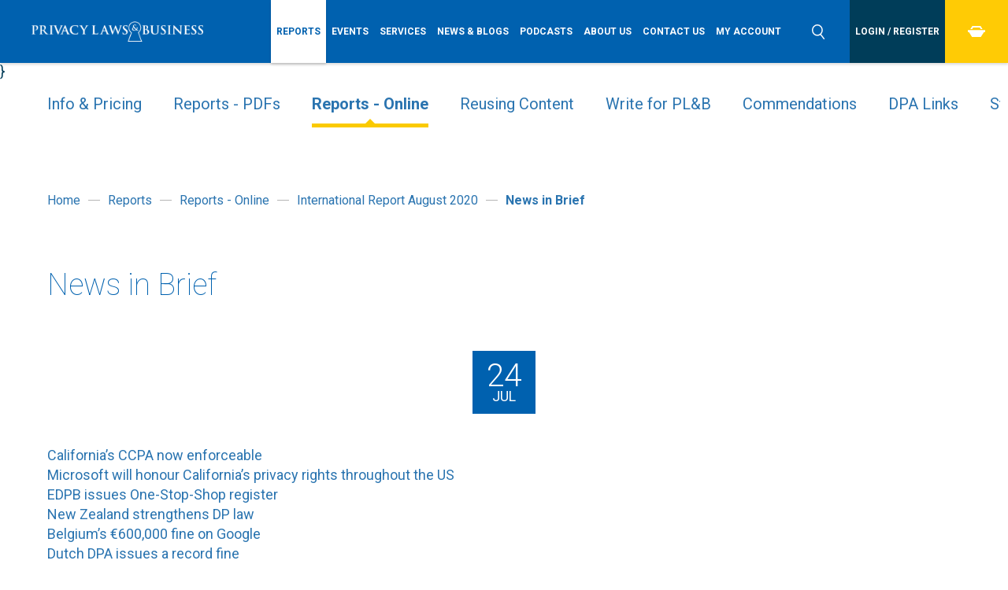

--- FILE ---
content_type: text/html; charset=utf-8
request_url: https://www.privacylaws.com/reports-gateway/articles/int166/int166newsinbrief/
body_size: 10362
content:


<!DOCTYPE html>
<html lang="en">
<head>
    <meta charset="utf-8" />
    <meta http-equiv="content-type" content="text/html; charset=utf-8" />
    <meta name="viewport" content="width=device-width, initial-scale=1.0">
    <meta http-equiv="x-ua-compatible" content="ie=edge">
    <link href="/images/favicons/favicon.ico" rel="icon" type="image/x-icon" />

    
        <title>News in Brief</title>
    <meta name="description" />

            <link rel="canonical" href="/reports-gateway/articles/int166/int166newsinbrief/" />


    <link rel="stylesheet" href="https://use.typekit.net/rwn5ort.css">
    <link href="https://fonts.googleapis.com/css?family=Roboto:100,100i,300,300i,400,400i,700,700i" rel="stylesheet">
    <link rel="stylesheet" href="https://cdnjs.cloudflare.com/ajax/libs/animate.css/4.1.1/animate.min.css" />
    <link rel="stylesheet" href="https://cdnjs.cloudflare.com/ajax/libs/OwlCarousel2/2.3.4/assets/owl.carousel.min.css" integrity="sha512-tS3S5qG0BlhnQROyJXvNjeEM4UpMXHrQfTGmbQ1gKmelCxlSEBUaxhRBj/EFTzpbP4RVSrpEikbmdJobCvhE3g==" crossorigin="anonymous" referrerpolicy="no-referrer" />
    <link href="/css/styles.min.css" type="text/css" rel="stylesheet" />
    
    

    <script src="/DependencyHandler.axd?s=[base64]&amp;t=Javascript&amp;cdv=895871771" type="text/javascript"></script>

    <script src="/scripts/scripts.js" type="text/javascript"></script>
    <script src="/scripts/menu-tabbing.js" type="text/javascript"></script>
    <script src="/scripts/sticky-header.js" type="text/javascript"></script>
    <script scc="/scripts/owl.carousel.min.js" type="text/javascript"></script>

    <!-- Facebook -->
    <meta property="fb:app_id" content='' />
    <meta property="og:title" content='News in Brief' />
    <meta property="og:description" content='' />
    <meta property="og:url" content='https://www.privacylaws.com/reports-gateway/articles/int166/int166newsinbrief/' />
    <meta property="og:image" content='' />
    <meta property="og:site_name" content='Privacy Laws &amp; Business' />

    <!-- Twitter -->
    <meta name="twitter:card" content='summary_large_image' />
    <meta name="twitter:site" content='' />
    <meta name="twitter:title" content='News in Brief' />
    <meta name="twitter:description" content='' />
    <meta name="twitter:creator" content='' />
    <meta name="twitter:image:src" content='' />
    <meta name="twitter:domain" content='https://www.privacylaws.com/reports-gateway/articles/int166/int166newsinbrief/' />

    <!-- Google -->
    <meta itemprop="name" content='News in Brief' />
    <meta itemprop="description" content='' />
    <meta itemprop="image" content='' />

    
    <link rel="icon" type="image/x-icon" href="/images/favicons/favicon.ico" />

<link rel="apple-touch-icon-precomposed" sizes="57x57"     href="/images/favicons/apple-touch-icon-57x57.png"   />
<link rel="apple-touch-icon-precomposed" sizes="60x60"     href="/images/favicons/apple-touch-icon-60x60.png"   />
<link rel="apple-touch-icon-precomposed" sizes="72x72"     href="/images/favicons/apple-touch-icon-72x72.png"   />
<link rel="apple-touch-icon-precomposed" sizes="76x76"     href="/images/favicons/apple-touch-icon-76x76.png"   />
<link rel="apple-touch-icon-precomposed" sizes="114x114" href="/images/favicons/apple-touch-icon-114x114.png" />
<link rel="apple-touch-icon-precomposed" sizes="120x120" href="/images/favicons/apple-touch-icon-120x120.png" />
<link rel="apple-touch-icon-precomposed" sizes="144x144" href="/images/favicons/apple-touch-icon-144x144.png"  />
<link rel="apple-touch-icon-precomposed" sizes="152x152" href="/images/favicons/apple-touch-icon-152x152.png" />

<link rel="icon" type="image/png" href="/images/favicons/favicon-16x16.png"     sizes="16x16"   />
<link rel="icon" type="image/png" href="/images/favicons/favicon-32x32.png"     sizes="32x32"   />
<link rel="icon" type="image/png" href="/images/favicons/favicon-96x96.png"     sizes="96x96"   />
<link rel="icon" type="image/png" href="/images/favicons/favicon-128.png" sizes="128x128" />
<link rel="icon" type="image/png" href="/images/favicons/favicon-196x196.png" sizes="196x196" />

<meta name="msapplication-TileColor"                    content="#FFFFFF" />
<meta name="msapplication-square70x70logo"     content="/images/favicons/Horizon/mstile-70x70.png"   />
<meta name="msapplication-TileImage"                   content="/images/favicons/Horizon/mstile-144x144.png" />
<meta name="msapplication-square150x150logo" content="/images/favicons/Horizon/mstile-150x150.png" />
<meta name="msapplication-wide310x150logo"     content="/images/favicons/Horizon/mstile-310x150.png" />
<meta name="msapplication-square310x310logo" content="/images/favicons/Horizon/mstile-310x310.png" />

<!-- Google Tag Manager -->
<script>(function(w,d,s,l,i){w[l]=w[l]||[];w[l].push({'gtm.start':
new Date().getTime(),event:'gtm.js'});var f=d.getElementsByTagName(s)[0],
j=d.createElement(s),dl=l!='dataLayer'?'&l='+l:'';j.async=true;j.src=
'https://www.googletagmanager.com/gtm.js?id='+i+dl;f.parentNode.insertBefore(j,f);
})(window,document,'script','dataLayer','GTM-5QCNJXP');</script>
<!-- End Google Tag Manager -->

<!-- Google tag (gtag.js) --> <script async src="https://www.googletagmanager.com/gtag/js?id=AW-11550714785"> </script> <script> window.dataLayer = window.dataLayer || []; function gtag(){dataLayer.push(arguments);} gtag('js', new Date()); gtag('config', 'AW-11550714785'); </script>
    




    <!-- LIVE RELOAD
    <script type="text/javascript">
        document.write('<script src="http://' + (location.host || 'localhost').split(':')[0] + ':35729/livereload.js?snipver=1"></' + 'script>')
    </script>-->

</head>
    <body>    
        <div class="wrapper">
            


            <!-- Google Tag Manager (noscript) -->
<noscript><iframe src="https://www.googletagmanager.com/ns.html?id=GTM-5QCNJXP"
height="0" width="0" style="display:none;visibility:hidden"></iframe></noscript>
<!-- End Google Tag Manager (noscript) -->
            <header class="header">
                <div class="main-menu-toggle-holder">
                    <div class="main-menu-toggle">
                        <span></span>
                    </div>
                </div>
                        <span itemscope itemtype="http://schema.org/Organization" class="schema header-logo">
            <a class="header-logo__holder" itemprop="url" href="/">
                

        <picture>
            <source srcset="/media/2630/pr-laws-logo-web.png" media="(min-width:1200px)">
            <source srcset="/media/2630/pr-laws-logo-web.png" media="(min-width:769px)">
            <source srcset="/media/2630/pr-laws-logo-web.png" media="(min-width:481px)">
	        <img src="/media/2630/pr-laws-logo-web.png" alt="" itemprop='logo' class='logo'>
        </picture>

            </a>
        </span>

                    <div class="main-menu__wrapper" id="main-menu-wrapper">
        <nav class="main-menu" id="main-menu">
            <div id="mobile-login"></div>

            <ul class="main-menu__list">

                            <li class="main-menu__item--active parent">
                                <a class="main-menu__link" href="/reports-gateway/">
                                    <span>Reports</span>
                                </a>
                                    <div class="more">
                                        <svg xmlns="http://www.w3.org/2000/svg" width="23.031" height="16" viewBox="0 0 23.031 16">
                                            <path d="M33.979,18l3.974,4.112L26.463,33.995,14.95,22.108,18.929,18l7.534,7.776Z" transform="translate(-14.938 -18)" />
                                        </svg>
                                    </div>
                                    <ul class="dropdown level-2">

                                                <li class="main-menu__item inactive">
                                                    <a class="main-menu__link" href="/reports-gateway/subscribe/">
                                                        <span>Info &amp; Pricing</span>
                                                    </a>
                                                </li>
                                                <li class="main-menu__item inactive">
                                                    <a class="main-menu__link" href="/reports-gateway/reports/">
                                                        <span>Reports - PDFs</span>
                                                    </a>
                                                </li>
                                                <li class="main-menu__item active">
                                                    <a class="main-menu__link" href="/reports-gateway/articles/">
                                                        <span>Reports - Online</span>
                                                    </a>
                                                </li>
                                                <li class="main-menu__item inactive">
                                                    <a class="main-menu__link" href="/reports-gateway/reusing-pl-b-content/">
                                                        <span>Reusing Content</span>
                                                    </a>
                                                </li>
                                                <li class="main-menu__item inactive">
                                                    <a class="main-menu__link" href="/reports-gateway/write-for-plb/">
                                                        <span>Write for PL&amp;B</span>
                                                    </a>
                                                </li>
                                                <li class="main-menu__item inactive">
                                                    <a class="main-menu__link" href="/reports-gateway/commendations/">
                                                        <span>Commendations</span>
                                                    </a>
                                                </li>
                                                <li class="main-menu__item inactive">
                                                    <a class="main-menu__link" href="/reports-gateway/dpa-links/">
                                                        <span>DPA Links</span>
                                                    </a>
                                                </li>
                                                <li class="main-menu__item inactive">
                                                    <a class="main-menu__link" href="/reports-gateway/essaycomp/">
                                                        <span>Student Essay Competition 2026</span>
                                                    </a>
                                                </li>
                                    </ul>
                            </li>
                            <li class="main-menu__item parent">
                                <a class="main-menu__link" href="/events-gateway/">
                                    <span>Events</span>
                                </a>
                                    <div class="more">
                                        <svg xmlns="http://www.w3.org/2000/svg" width="23.031" height="16" viewBox="0 0 23.031 16">
                                            <path d="M33.979,18l3.974,4.112L26.463,33.995,14.95,22.108,18.929,18l7.534,7.776Z" transform="translate(-14.938 -18)" />
                                        </svg>
                                    </div>
                                    <ul class="dropdown level-2">

                                                <li class="main-menu__item inactive">
                                                    <a class="main-menu__link" href="/events-gateway/events/">
                                                        <span>Future &amp; Past Events</span>
                                                    </a>
                                                </li>
                                                <li class="main-menu__item inactive">
                                                    <a class="main-menu__link" href="/events-gateway/event-videos/">
                                                        <span>Event Videos and Slides</span>
                                                    </a>
                                                </li>
                                                <li class="main-menu__item inactive">
                                                    <a class="main-menu__link" href="/events-gateway/event-photos/">
                                                        <span>Event Photos</span>
                                                    </a>
                                                </li>
                                                <li class="main-menu__item inactive">
                                                    <a class="main-menu__link" href="/events-gateway/dpa-links/">
                                                        <span>DPA Links</span>
                                                    </a>
                                                </li>
                                    </ul>
                            </li>
                            <li class="main-menu__item parent">
                                <a class="main-menu__link" href="/services-gateway/">
                                    <span>Services</span>
                                </a>
                                    <div class="more">
                                        <svg xmlns="http://www.w3.org/2000/svg" width="23.031" height="16" viewBox="0 0 23.031 16">
                                            <path d="M33.979,18l3.974,4.112L26.463,33.995,14.95,22.108,18.929,18l7.534,7.776Z" transform="translate(-14.938 -18)" />
                                        </svg>
                                    </div>
                                    <ul class="dropdown level-2">

                                                <li class="main-menu__item inactive">
                                                    <a class="main-menu__link" href="/services-gateway/reports/">
                                                        <span>Reports</span>
                                                    </a>
                                                </li>
                                                <li class="main-menu__item inactive">
                                                    <a class="main-menu__link" href="/services-gateway/events/">
                                                        <span>Events</span>
                                                    </a>
                                                </li>
                                                <li class="main-menu__item inactive">
                                                    <a class="main-menu__link" href="/services-gateway/recruitment/">
                                                        <span>Recruitment</span>
                                                    </a>
                                                </li>
                                                <li class="main-menu__item inactive">
                                                    <a class="main-menu__link" href="/services-gateway/advertising/">
                                                        <span>Advertising</span>
                                                    </a>
                                                </li>
                                                <li class="main-menu__item inactive">
                                                    <a class="main-menu__link" href="/services-gateway/training/">
                                                        <span>Training</span>
                                                    </a>
                                                </li>
                                                <li class="main-menu__item inactive">
                                                    <a class="main-menu__link" href="/services-gateway/content-writing/">
                                                        <span>Content Writing</span>
                                                    </a>
                                                </li>
                                                <li class="main-menu__item inactive">
                                                    <a class="main-menu__link" href="/services-gateway/consulting-and-auditing/">
                                                        <span>Consulting and auditing</span>
                                                    </a>
                                                </li>
                                                <li class="main-menu__item inactive">
                                                    <a class="main-menu__link" href="/services-gateway/dpa-links/">
                                                        <span>DPA Links</span>
                                                    </a>
                                                </li>
                                    </ul>
                            </li>
                            <li class="main-menu__item ">
                                <a class="main-menu__link" href="/news/">
                                    <span>News &amp; Blogs</span>
                                </a>
                            </li>
                            <li class="main-menu__item ">
                                <a class="main-menu__link" href="/podcasts/">
                                    <span>Podcasts</span>
                                </a>
                            </li>
                            <li class="main-menu__item parent">
                                <a class="main-menu__link" href="/about-us/">
                                    <span>About us</span>
                                </a>
                                    <div class="more">
                                        <svg xmlns="http://www.w3.org/2000/svg" width="23.031" height="16" viewBox="0 0 23.031 16">
                                            <path d="M33.979,18l3.974,4.112L26.463,33.995,14.95,22.108,18.929,18l7.534,7.776Z" transform="translate(-14.938 -18)" />
                                        </svg>
                                    </div>
                                    <ul class="dropdown level-2">

                                                <li class="main-menu__item inactive">
                                                    <a class="main-menu__link" href="/about-us/our-team/">
                                                        <span>Our Team</span>
                                                    </a>
                                                </li>
                                    </ul>
                            </li>
                            <li class="main-menu__item ">
                                <a class="main-menu__link" href="/contact-us/">
                                    <span>Contact us</span>
                                </a>
                            </li>
                            <li class="main-menu__item ">
                                <a class="main-menu__link" href="/my-account/">
                                    <span>My Account</span>
                                </a>
                            </li>
            </ul>
        
            <div id="mobile-search"></div>
        </nav>
    </div>



                <div class="header-search-toggle-holder">
                    <div class="header-search-toggle">
                        <svg xmlns="http://www.w3.org/2000/svg" width="16.97" height="19" viewBox="0 0 16.97 19">
                            <path d="M1594.05,44.129l-0.51-.624,0.5-.629a7.212,7.212,0,0,0,1.6-4.552,7.325,7.325,0,1,0-7.32,7.325,7.235,7.235,0,0,0,3.34-.815l0.72-.373,0.51,0.632,3.75,4.627a0.763,0.763,0,0,0,.51.275,0.748,0.748,0,0,0,.55-0.164,0.778,0.778,0,0,0,.28-0.507,0.743,0.743,0,0,0-.17-0.552Zm-5.73.016a5.82,5.82,0,1,1,5.81-5.821A5.826,5.826,0,0,1,1588.32,44.144Z" transform="translate(-1581 -31)" />
                        </svg>
                    </div>
                </div>

                        <form id="header-search" action="/search/" method="get" class="header-search">
            <fieldset id="header-search-box" class="header-search__fieldset">
                <legend class="header-search__legend">Search</legend>                       
                <label  class="header-search__label" for="filterkw-header">Search</label>
                <div class="header-search__holder">
                    <div class="header-search__form-holder">
                        <input class="header-search__input" id="filterkw-header" type="text" name="keywords" title="keywords-header" placeholder="Search">
                        <button class="header-search__button button--box-blue" type="submit" title="Search">Search</button>
                    </div>
                    <div class="header-search__close" id="search-close">
                        <svg xmlns="http://www.w3.org/2000/svg" width="25" height="25.032" viewBox="0 0 25 25.032">
                            <path d="M33344.9,837.924l5-5.006,20,20.024-5,5.006Zm5.1,19.914-5-4.963,19.9-19.847,4.9,4.962Z" transform="translate(-33344.9 -832.906)" />
                        </svg>
                    </div>
                </div>
            </fieldset>
        </form>


                        <div class="header-login">
            <ul class="header-login__list">
                        <li class="header-login__item">
                            <a class="header-login__link" href="/login-register/">
                                <span>Login / Register</span>
                            </a>
                        </li>                    
            </ul>
        </div>


                
        <div class="header-checkout">
            <ul class="header-checkout__list">
                    <li class="header-checkout__item">
                        <a class="header-checkout__link" href="/checkout/" id="minibasket">
                            <svg xmlns="http://www.w3.org/2000/svg" width="22" height="13.97" viewBox="0 0 22 13.97">
                                <path d="M35515.7,2435.8h-22v-2.61h22v2.61Zm-5.4,6.18h-11.2l-4.3-6.83h19.9Zm-9.7-12.06h8.3l1.3,2.13h2.3l-2.5-4.05h-10.5l-2.5,4.05h2.3Z" transform="translate(-35493.8 -2428)" />
                            </svg>
                        </a>
                        <div class="header-checkout__dropdown">

                        </div>
                    </li>
            </ul>
        </div>



            </header>
            <div class="minibasket__container">
    <div class="minibasket__holder">


        <ul class="minibasket__list">
        </ul>

            <span class="minibasket__empty">Your basket is empty.</span>

    </div>
</div>



            
 
}





<div class="event-information">
    
        <div class="sub-menu">
            <div class="sub-menu-toggle-holder">
                <div class="sub-menu-toggle">
                    <span>
Reports                    </span>
                    <div class="sub-menu-toggle__svg">
                        <svg xmlns="http://www.w3.org/2000/svg" width="23.031" height="16" viewBox="0 0 23.031 16">
                            <path d="M33.979,18l3.974,4.112L26.463,33.995,14.95,22.108,18.929,18l7.534,7.776Z" transform="translate(-14.938 -18)" />
                        </svg>
                    </div>
                </div>
            </div>

            <div class="sub-menu__container">
                <div class="sub-menu__holder">
                    
                        <ul class="sub-menu__list level-2">

                                    <li class="sub-menu__item">
                                        <a href="/reports-gateway/subscribe/" class="sub-menu__link">
                                            Info &amp; Pricing
                                        </a>

                                        
                                    </li>
                                    <li class="sub-menu__item">
                                        <a href="/reports-gateway/reports/" class="sub-menu__link">
                                            Reports - PDFs
                                        </a>

                                        
                                    </li>
                                    <li class="sub-menu__item">
                                        <a href="/reports-gateway/articles/" class="sub-menu__link--active">
                                            Reports - Online
                                        </a>

                                        
                                    </li>
                                    <li class="sub-menu__item">
                                        <a href="/reports-gateway/reusing-pl-b-content/" class="sub-menu__link">
                                            Reusing Content
                                        </a>

                                        
                                    </li>
                                    <li class="sub-menu__item">
                                        <a href="/reports-gateway/write-for-plb/" class="sub-menu__link">
                                            Write for PL&amp;B
                                        </a>

                                        
                                    </li>
                                    <li class="sub-menu__item">
                                        <a href="/reports-gateway/commendations/" class="sub-menu__link">
                                            Commendations
                                        </a>

                                        
                                    </li>
                                    <li class="sub-menu__item">
                                        <a href="/reports-gateway/dpa-links/" class="sub-menu__link">
                                            DPA Links
                                        </a>

                                        
                                    </li>
                                    <li class="sub-menu__item">
                                        <a href="/reports-gateway/essaycomp/" class="sub-menu__link">
                                            Student Essay Competition 2026
                                        </a>

                                        
                                    </li>
                        </ul>
                </div>
            </div>
        </div>


    


    
        <section class="breadcrumbs">
            <div class="container" itemscope itemtype="http://data-vocabulary.org/Breadcrumb">
                <ol class="breadcrumbs__list">
                                <li class="breadcrumbs__item inactive">
                                    <a class="breadcrumbs__link" href="/" itemprop="url">
                                        <span itemprop="title">Home</span>
                                    </a>
                                </li>
                                <li class="breadcrumbs__item--spacer"></li>
                                <li class="breadcrumbs__item inactive">
                                    <div itemprop="child" itemscope itemtype="http://data-vocabulary.org/Breadcrumb">
                                        <a class="breadcrumbs__link" href="/reports-gateway/" itemprop="url">
                                            <span itemprop="title">Reports</span>
                                        </a>
                                    </div>
                                </li>
                                <li class="breadcrumbs__item--spacer"></li>
                                <li class="breadcrumbs__item inactive">
                                    <div itemprop="child" itemscope itemtype="http://data-vocabulary.org/Breadcrumb">
                                        <a class="breadcrumbs__link" href="/reports-gateway/articles/" itemprop="url">
                                            <span itemprop="title">Reports - Online</span>
                                        </a>
                                    </div>
                                </li>
                                <li class="breadcrumbs__item--spacer"></li>
                                <li class="breadcrumbs__item inactive">
                                    <div itemprop="child" itemscope itemtype="http://data-vocabulary.org/Breadcrumb">
                                        <a class="breadcrumbs__link" href="/reports-gateway/articles/int166/" itemprop="url">
                                            <span itemprop="title">International Report August 2020</span>
                                        </a>
                                    </div>
                                </li>
                                <li class="breadcrumbs__item--spacer"></li>
                                <li class="breadcrumbs__item active">
                                    <div itemprop="child" itemscope itemtype="http://data-vocabulary.org/Breadcrumb">
                                        <a class="breadcrumbs__link" href="/reports-gateway/articles/int166/int166newsinbrief/" itemprop="url">
                                            <span itemprop="title">News in Brief</span>
                                        </a>
                                    </div>
                                </li>

                </ol>
            </div>
        </section>

    <section id="main-content" class="main-content">
        <div class="innerContainer">
            <h2>News in Brief</h2>
            
        <div class="page-date">
            <time class="page-date__date" datetime="2020-07-24">
                <span class="page-date__day">24</span>
                <span class="page-date__month">Jul</span>
                <span class="page-date__year">2020</span>
            </time>
        </div>

            
            


        <div class="truncated-content">
            <p><a id="top"></a><a href="#CCPA">California’s CCPA now enforceable</a><br><a href="#Microsoft">Microsoft will honour California’s privacy rights throughout the US</a><br><a href="#OneStop">EDPB issues One-Stop-Shop register</a><br><a href="#NewZealand">New Zealand strengthens DP law</a><br><a href="#Belgium">Belgium’s €600,000 fine on Google</a><br><a href="#Dutchfine">Dutch DPA issues a record fine</a><br><a href="#Screening">EU to step up traveller screening</a><br><a href="#Germany">German court confirms Facebook’s abuse of market power</a><br><a href="#EUBrexit">EU update on Brexit and adequacy</a><br><a id="CCPA"></a><a href="#UKadequacy">UK responds to adequacy concerns</a><br><a href="#Datatransfers">Seamless data transfers crucial</a><br><a href="#EasyJet">EasyJet faces UK ‘class action’</a></p>
<h4>California’s CCPA now enforceable and stronger California law ahead</h4>
<p class="last">California Consumer Privacy Act (CCPA) enforcement began 1 July. Despite the effects of Covid-19, the California Attorney General has been determined to commence enforcement of the Act which was signed into law on 28 June 2018, and took effect on 1 January 2020. The Attorney General’s regulations, to interpret and implement some of the provisions of the CCPA, have still not been finalised.</p>
        </div>
                        <div class="no-access">                         
                          <p>International Report subscribers please <a data-udi="umb://document/f4288b340f91440db9033eb063123d53" href="/login-register/" title="Login / Register">login</a> to access the full article.</p>
<p>If you wish to subscribe please see our <a data-udi="umb://document/6892b3a4964d4c5082f989b40b49118c" href="/reports-gateway/subscribe_past/" title="Subscribe">subscription information</a>.</p>
                        </div>                       


        </div>


    </section>

        <!-- Action Wide -->



</div>


            <footer class="footer">
                <div class="footer-top-row">
                    <div class="grid__col--6">
                        <h6>Get in touch</h6>
                        <div class="grid__col--6">
                            
        <div class="footer-location-schema" itemprop="address" itemscope itemtype="http://schema.org/PostalAddress">
                <p>
                    <span itemprop="streetAddress">
                            <span>2nd Floor Monument House</span><br />
                                                    <span>215 Marsh Road</span><br />
                                            </span>
                        <span itemprop="addressLocality">Pinner</span><br />
                                            <span itemprop="addressRegion">Middlesex</span><br />
                                            <span itemprop="postalCode">HA5 5NE</span><br />
                                            <span itemprop="postalCode">United Kingdom</span>
                </p>
        </div>



                        </div>
                        <div class="grid__col--6">
                            
                            <div class="footer-text">
                                <p>TEL: +44 (0)20 8868 9200</p>
<p>EMAIL: <a rel="noopener" href="mailto:info@privacylaws.com" target="_blank">info@privacylaws.com</a></p>
                            </div>
                        </div>
                    </div>
                    <div class="grid__col--3">
                        <h6>USEFUL LINKS</h6>
                               <div class="footer-menu">
        <ul class="footer-menu__list">
                <li class="footer-menu__item">
                    <a class="footer-menu__link small" href="/links/">DPA Links</a>
                </li>
                <li class="footer-menu__item">
                    <a class="footer-menu__link small" href="/privacy-policy/">Privacy policy</a>
                </li>
                <li class="footer-menu__item">
                    <a class="footer-menu__link small" href="/cookies/">Cookies</a>
                </li>
                <li class="footer-menu__item">
                    <a class="footer-menu__link small" href="/accessibility/">Accessibility</a>
                </li>
                <li class="footer-menu__item">
                    <a class="footer-menu__link small" href="/terms-and-conditions/">Terms and conditions</a>
                </li>
        </ul>
      </div>

                    </div>
                    <div class="grid__col--3">
                        
        <section class="footer-social-icons">
                <h6 class="footer-social-icons__heading">Connect with us </h6>
            <ul class="footer-social-icons__list">
                        <li class="footer-social-icons__item">
                            <a class="footer-social-icons__link" href="https://www.linkedin.com/company/privacy-laws-&amp;-business/" target=_blank>
                                <svg version="1.1" id="Layer_1" xmlns="http://www.w3.org/2000/svg" xmlns:xlink="http://www.w3.org/1999/xlink" x="0px" y="0px"
	 width="47px" height="47px" viewBox="0 0 47 47" enable-background="new 0 0 47 47" xml:space="preserve">
<circle fill="#FFFFFF" cx="23.5" cy="23.5" r="23.5"/>
<g>
	<path fill="#0862AF" d="M16.5,12c-1.4,0-2.5,1.1-2.5,2.5c0,1.4,1.1,2.5,2.5,2.5c1.4,0,2.5-1.1,2.5-2.5C19,13.1,17.9,12,16.5,12z"/>
	<path fill="#0862AF" d="M14.3,33h4.4V19h-4.4V33z"/>
	<path fill="#0862AF" d="M29.8,18.6c-2.1,0-3.5,1.2-4.1,2.3h-0.1V19h-4.2v14h4.3v-6.9c0-1.8,0.3-3.6,2.6-3.6c2.2,0,2.3,2.1,2.3,3.7
		V33H35v-7.7C35,21.5,34.2,18.6,29.8,18.6z"/>
</g>
</svg>
                            </a>
                        </li>
                        <li class="footer-social-icons__item">
                            <a class="footer-social-icons__link" href="https://www.youtube.com/user/privacylawscom" target=_blank>
                                <svg version="1.1" id="Layer_1" xmlns="http://www.w3.org/2000/svg" xmlns:xlink="http://www.w3.org/1999/xlink" x="0px" y="0px"
	 width="47px" height="47px" viewBox="0 0 47 47" enable-background="new 0 0 47 47" xml:space="preserve">
<circle fill="#FFFFFF" cx="23.5" cy="23.5" r="23.5"/>
<g>
	<path fill="#0862AF" d="M36.2,18.4c0,0-0.3-1.8-1-2.5c-1-1-2.1-1-2.6-1.1c-3.6-0.3-9.1-0.3-9.1-0.3h0c0,0-5.5,0-9.1,0.3
		c-0.5,0.1-1.6,0.1-2.6,1.1c-0.8,0.8-1,2.5-1,2.5s-0.3,2.1-0.3,4.1v1.9c0,2.1,0.3,4.1,0.3,4.1s0.2,1.8,1,2.5c1,1,2.3,1,2.9,1.1
		c2.1,0.2,8.8,0.3,8.8,0.3s5.5,0,9.1-0.3c0.5-0.1,1.6-0.1,2.6-1.1c0.8-0.8,1-2.5,1-2.5s0.3-2.1,0.3-4.1v-1.9
		C36.5,20.5,36.2,18.4,36.2,18.4z M20.8,26.8v-7.2l7,3.6L20.8,26.8z"/>
	<polygon fill="#FFFFFF" points="20.8,26.8 27.8,23.2 20.8,19.6 	"/>
</g>
</svg>
                            </a>
                        </li>
            </ul>
        </section>



                    </div>
                </div>
                <div class="footer-middle-row">
                    <div class="grid__col--6">
                        <p class='small'>Copyright Ⓒ 2025 Privacy Laws & Business</p>
                    </div>
                    <div class="grid__col--3">
                    </div>
                    <div class="grid__col--3">
                        <p class="design-by">
                             <a class="small" href="https://brightsignals.co.uk/" target="_blank">Website by Bright Signals</a>                        
                        </p>
                    </div>
                </div>
                <div class="footer-bottom-row">
                    <div class="grid__col--12">
                        

        <div class="footer-icon-link-grid">
            <ul class="footer-icon-link-grid__list">
                        <li class="footer-icon-link-grid__item">
                                <a class="footer-icon-link-grid__link" href="https://iasme.co.uk/cyber-essentials/ncsc-certificate-search/" target=_blank>



        <picture>
            <source srcset="/media/2960/cyberessentials-sml.png" media="(min-width:1200px)">
            <source srcset="/media/2960/cyberessentials-sml.png" media="(min-width:769px)">
            <source srcset="/media/2960/cyberessentials-sml.png" media="(min-width:481px)">
	        <img src="/media/2960/cyberessentials-sml.png" alt="Cyber Essentials logo" itemprop='logo' class='logo'>
        </picture>

                                </a>
                        </li>
          </ul>
      </div>



                    </div>
                </div>
            </footer>

            ﻿        <script src="https://cc.cdn.civiccomputing.com/9/cookieControl-9.x.min.js"></script>
        <script>
    var config = {
        apiKey: '1bb19f8ce50a141abbf0410dcc0aafe5e780e430',
        product: 'PRO',
        acceptButton: true,
        rejectButton: true,
        statement: {
            description: '',
            name: 'View Cookie Policy',
            url: '/cookies/',
            updated: '21/08/2023'
        },
        text: {
            title: 'Cookie Settings',
            intro: 'Some cookies on our website are essential, while others help us to improve your experience by providing insights into how the site is being used. You can update your preferences at any time in the Cookie Policy.',
            necessaryTitle: 'Essential Cookies',
            necessaryDescription: 'Essential cookies enable core functionality such as page navigation and access to secure areas. The website cannot function properly without these cookies, and can only be disabled by changing your browser preferences.',
            notifyTitle: "",
            notifyDescription: "This website uses cookies to ensure you get the best experience on our website.",
            accept: "Accept all cookies",
            settings: "Customise cookie settings",
            acceptSettings: "Accept all cookies"

        },
        ///Umbraco:These cookies are used to prevent cross-site scripting attacks for your safety.
        necessaryCookies: ['basketid', 'UMB-XSRF-TOKEN', 'UMB-XSRF-V', 'UMB_UCONTEXT','UMB_UCONTEXT_C', 'UMB_UPDCHK', '__RequestVerificationToken', 'ASP.NET_SessionId'],
        optionalCookies: [
                {
                    name: 'advertising / targeting',
                    label: 'Analytical / Marketing Cookies',
                    description: 'These cookies help us to improve our website by collecting and reporting information on its usage.<br/>You can update your preferences at any time by clicking the Cookie Control icon in the bottom right of the screen.<br/><br/> To control third party cookies, you can also adjust your browser settings.',
                    cookies: ['_ga', '_gat_UA-48820980-1', '_gid', '_gat', '_gaexp', '__utma', '__utmt', '__utmb', '__utmc', '__utmz', '__utmv', 'DV', 'UULE', 'DSID', 'IDE', '__Secure-3PSIDCC', '__Secure-3PAPISID', '__Secure-1PAPISID', '__Secure-1PSIDCC', 'SSID', 'HSID', 'APISID', '__Secure-3PSID', 'SAPISID', '__Secure-1PSID', 'SID', 'SIDCC', 'LOGIN_INFO', '__Secure-YEC', 'CLID', '_clck', '_clsk', 'YSC', 'VISITOR_INFO1_LIVE', 'PREF', 'CONSENT', 'MUID', 'SRM_B', 'SM', 'ANONCHK'],
                    onAccept: function () {
                        window.dataLayer = window.dataLayer || [];
                        dataLayer.push({
                            'event': 'analytics_consent_given'
                        });
                    },
                    onRevoke: function () {
                        window.dataLayer = window.dataLayer || [];
                        dataLayer.push({
                            'event': 'analytics_consent_removed'
                        });
                    },
                    recommendedState: true,
                }
        ],

        position: 'RIGHT',
        theme: 'DARK',
        layout: "popup",
        setInnerHTML: true,
        initialState: 'notify',
            branding: {
            fontFamily: "Roboto, sans-serif, Arial",
            fontColor: "#FFF",
            fontSizeTitle: "1.6em",
            fontSizeIntro: "1em",
            fontSizeHeaders: "1em",
            fontSize: "0.9em",
            backgroundColor: "#0061af",
            acceptBackground: "#FFCB05",
            acceptText:"#014B87",
            toggleText: "#fff",
            toggleColor: "#FFCB05",
            toggleBackground: "#014B87",
            alertBackground: "#014B87",
            buttonIcon: null,
            buttonIconWidth: "64px",
            buttonIconHeight: "64px",
            removeIcon: false,
            removeAbout: true,
        }
    };

    CookieControl.load( config );
        </script>

            
            
    <script>
        $(function () {

        });
    </script>


        </div>
    </body>
</html>

--- FILE ---
content_type: application/javascript
request_url: https://www.privacylaws.com/scripts/scripts.js
body_size: 2685
content:
$(function () {

    var windowSize;
    var BREAKPOINT_XS = 480;
    var BREAKPOINT_SM = 768;
    var BREAKPOINT_MD = 1200;
    var BREAKPOINT_LG = 1920;

    var openHeaderSearch = function () {
        $('.header').addClass('search');
        $('.header-search__input').focus();
    };

    var closeHeaderSearch = function () {
        $('.header').removeClass('search');
    };

    var toggleSearchFilters = function () {
        var openClass = 'button--primary-open';
        var closeClass = 'button--primary-close';
        var searchButton = $('.list-filters__submit');

        $('.list-filters__filters-wrapper').slideToggle();
        $('.list-filters__submit').toggleClass('open');

        if ($(this).hasClass('button--primary-open')) {
            $(this).removeClass(openClass).addClass(closeClass);
        } else {
            $(this).removeClass(closeClass).addClass(openClass);
        }
    };

    var toggleFilters = function () {
        event.preventDefault();
        if ($('.filters--side__filter-toggle').hasClass('open')) {
            $('.filters--side__holder').slideUp();
            $('.filters--side__filter-toggle').removeClass('open');
        } else {
            $('.filters--side__holder').slideDown();
            $('.filters--side__filter-toggle').addClass('open');
        }
    };


    var toggleCheckboxFilters = function () {
        event.preventDefault();
        if ($('.filters--checkbox__filter-toggle').hasClass('open')) {
            $('.filter-holder').slideUp();
            $('.filters--checkbox__filter-toggle').removeClass('open');
        } else {
            $('.filter-holder').slideDown();
            $('.filters--checkbox__filter-toggle').addClass('open');
        }
    };

    var toggleMenu = function () {
        var openClass = 'main-menu-toggle-open';
        var closeClass = 'main-menu-toggle-close';

        $('.main-menu-toggle-holder').toggleClass('open');

        if ($('.main-menu-toggle-holder').hasClass('open')) {
            $('#main-menu-wrapper').addClass('active');
            $('#main-menu-wrapper').slideDown();
        } else {
            $('#main-menu-wrapper').removeClass('active');
            $('#main-menu-wrapper').slideUp();
        }
    };
    /*
    var toggleSideMenu = function () {
        event.preventDefault();
        var openClass = 'side-menu-toggle-open';
        var closeClass = 'side-menu-toggle-close';

        $('.side-menu-toggle-holder').toggleClass('open');

        if ($('.side-menu-toggle-holder').hasClass('open')) {
            $('.side-menu__holder').addClass('active');
            $('.side-menu__holder').slideDown();
        }
        else {
            $('.side-menu__holder').removeClass('active');
            $('.side-menu__holder').slideUp();
        }
    };*/
    var toggleSubMenu = function () {
        event.preventDefault();
        var openClass = 'sub-menu-toggle-open';
        var closeClass = 'sub-menu-toggle-close';

        $('.sub-menu-toggle-holder').toggleClass('open');

        if ($('.sub-menu-toggle-holder').hasClass('open')) {
            $('.sub-menu__holder').addClass('active');
            $('.sub-menu__holder').slideDown();
        } else {
            $('.sub-menu__holder').removeClass('active');
            $('.sub-menu__holder').slideUp();
        }
    };

    var toggleDropdown = function () {
        event.preventDefault();
        if ($(this).parent('li').hasClass('hover')) {
            $(this).next('.dropdown').slideUp();
            $(this).parent('li').removeClass('hover');
        } else {
            $(this).next('.dropdown').slideDown();
            $(this).parent('li').addClass('hover');
        }
    };

    var toggleAccountDetails = function () {
        event.preventDefault();
        if ($(this).hasClass('hover')) {
            $(this).next('.tabs__content').slideUp();
            $(this).removeClass('hover');
        } else {
            $(this).next('.tabs__content').slideDown();
            $(this).addClass('hover');
        }
    };


    var accordions = function () {
        if ($(this).hasClass('active')) {
            $(this).removeClass('active');
            $(this).addClass('inactive');

            $(this).parent().removeClass('active');
            $(this).parent().addClass('inactive');

            $(this).next('.accordion__body').slideUp('normal');
        } else {
            $('.accordion__head').find('.active').removeClass('active');
            $(this).removeClass('inactive');
            $(this).addClass('active');

            $(this).parent().removeClass('inactive');
            $(this).parent().addClass('active');

            $(this).next('.accordion__body').slideDown('normal');
        }
        event.preventDefault();
    };


    var faqs = function () {
        if ($(this).hasClass('active')) {
            $(this).removeClass('active');
            $(this).addClass('inactive');

            $(this).parent().removeClass('active');
            $(this).parent().addClass('inactive');

            $(this).next('.faq__body').slideUp('normal');
        } else {
            $('.faq__head').find('.active').removeClass('active');
            $(this).removeClass('inactive');
            $(this).addClass('active');

            $(this).parent().removeClass('inactive');
            $(this).parent().addClass('active');

            $(this).next('.faq__body').slideDown('normal');
        }
        event.preventDefault();
    };


    var windowResized = function () {
        adjustMenu();
    };

    var adjustMenu = function () {
        if ((window.innerWidth) <= BREAKPOINT_MD) {
            $(".nav li").unbind('mouseenter mouseleave');
            $(".nav li a.parent").unbind('click');
            $(".nav li .more").unbind('click').bind('click', function () {
                $(this).parent("li").toggleClass("hover");
            });
        } else {
            $("#main-menu-wrapper").removeAttr("style");
            $("#main-menu-wrapper").removeClass("active");
            $(".main-menu-toggle-holder").removeClass("open");

            $(".nav li").unbind('mouseenter').bind('mouseenter', function () {
                $(this).addClass('hover');
            });
            $(".nav li").unbind('mouseleave').bind('mouseleave', function () {
                $(this).removeClass('hover');
            });
        }

        if ((window.innerWidth) > BREAKPOINT_SM) {
            $('#header-search').insertAfter(".header-search-toggle-holder");
            $('.header-login').insertAfter("#header-search");

            $('.header-login').removeAttr("style");
            $('#header-search').removeAttr("style");

            $('.filters--side__holder').removeAttr("style");
            $('.filters--side__filter-toggle').removeAttr("style");
            $('.filters--side__holder').removeClass("open");
            $('.filters--side__filter-toggle').removeClass("open");
            $('.sub-menu-toggle-holder').removeClass("open");
            $('.sub-menu__holder').removeAttr("style");


        } else {
            $('#header-search').appendTo("#mobile-search");
            $('.header-login').appendTo("#mobile-login");

            // HEADER LOGIN AND SEARCH MUST BE DISPLAYED WITH JQUERY, SO 
            // THEY DON'T APPEAR BEFORE THEY'VE BEEN MOVED BY THE JQUERY
            $('.header-login').css("display", "flex");
            $('#header-search').css("display", "flex");
        }
    }

    var scrollToMain = function () {
        event.preventDefault();
        if ($(window).width() > 1519) {
            $('html, body').animate({
                scrollTop: $($.attr(this, 'href')).offset().top - 100
            }, 500);
        } else if (($(window).width() > 1199) && ($(window).width() < 1520)) {
            $('html, body').animate({
                scrollTop: $($.attr(this, 'href')).offset().top - 164
            }, 500);
        } else {
            $('html, body').animate({
                scrollTop: $($.attr(this, 'href')).offset().top
            }, 500);
        }
    };

    var expireCookie = function () {
        var cookieValue = Cookies.get('SiteAlertCookie');
        var updateDate = cookieValue.split('&')[1];

        if (updateDate.substr(0, 10) === "updateDate") {
            Cookies.set('SiteAlertCookie', "Expires=true&" + updateDate);
        }
    }


    var submitFilterForm = function () {
        var tagFilterForm = $('#tagfilterForm');

        if ($(this).attr('id') == 'tag-clear') {
            tagFilterForm.find('.taglist li input').each(function () {
                $(this).prop('checked', false);
            });
        }

        if ($(this).attr('id') == 'tag-all') {
            tagFilterForm.find('.taglist li input').each(function () {
                $(this).prop('checked', true);
            });
        }

        $(tagFilterForm).submit();
    };

    $('#frmInvoiceCheckout').on('submit', function (e) {
        var form = $("#frmInvoiceCheckout");
        if (form.valid()) {
            $("#invoiceLoader").show();
        }
    });

    $(".payment-option").on('click', function (e) {
        var selectedVal = $(this).val();
        if (selectedVal == "invoice") {
            $("#btnGoToPayment").val('Continue with Order');
        }
        else {
            $("#btnGoToPayment").val('Continue to payment');
        }

    });

    //Cookie Popup
    $('.m-cookies .e-close').on('click', function () {
        $(this).closest('.e-popup').fadeOut();
    });

    $('.m-cookies .toggle-popup').on('click', function () {
        $('.m-cookies .e-popup').fadeIn();
        $(this).closest('.e-notificationbar').fadeOut();
    });

    // Events
    $('.list-filters__toggle span').on('click', toggleSearchFilters);
    $('.main-menu-toggle-holder').on('click', toggleMenu);
    //$('.side-menu-toggle-holder').on('click', toggleSideMenu);
    $('.header-search-toggle-holder').on('click', openHeaderSearch);
    $('.header-search__close').on('click', closeHeaderSearch);
    $('.more').on('click', toggleDropdown);
    $('.accordion__head').on('click', accordions);
    $('.faq__head').on('click', faqs);
    $('.homepage-carousel__button').on('click', scrollToMain);
    $('.filters--side__filter-toggle').on('click', toggleFilters);
    $('.filters--checkbox__filter-toggle').on('click', toggleCheckboxFilters);
    $('.sub-menu-toggle-holder').on('click', toggleSubMenu);
    $('.filters-checkboxes [id^="tag-"]').on('click', submitFilterForm);
    $('.tabs__button').on('click', toggleAccountDetails);

    $(window).on('resize', windowResized);
    $(window).on('load', windowResized);
});